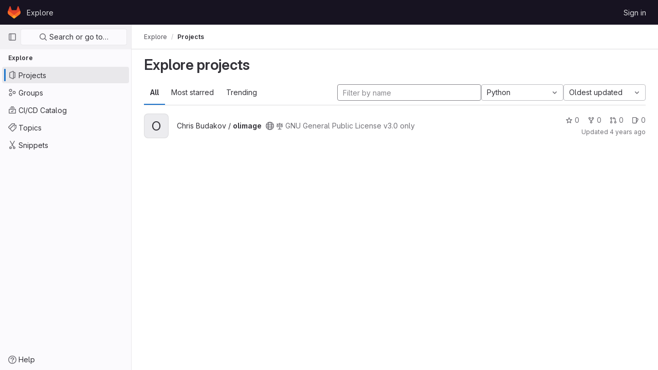

--- FILE ---
content_type: text/javascript; charset=utf-8
request_url: https://staging.olimex.com/assets/webpack/shortcutsBundle.40d67c28.chunk.js
body_size: 4676
content:
(this.webpackJsonp=this.webpackJsonp||[]).push([[1049],{O6Bj:function(e,t,o){"use strict";o.d(t,"c",(function(){return c})),o.d(t,"a",(function(){return d}));o("86Lb");var i=o("t6Yz"),n=o.n(i);o.d(t,"b",(function(){return n.a}));const s=[],r=n.a.prototype.stopCallback;n.a.prototype.stopCallback=function(e,t,o){for(const i of s){const n=i.call(this,e,t,o);if(void 0!==n)return n}return r.call(this,e,t,o)};const c=function(e){s.unshift(e)},d="mod+c"},U6io:function(e,t){!function(e){var t=e.prototype.stopCallback;e.prototype.stopCallback=function(e,o,i){return!!this.paused||t.call(this,e,o,i)},e.prototype.pause=function(){this.paused=!0},e.prototype.unpause=function(){this.paused=!1},e.init()}(Mousetrap)},d08M:function(e,t,o){"use strict";o.d(t,"rb",(function(){return d})),o.d(t,"A",(function(){return u})),o.d(t,"x",(function(){return a})),o.d(t,"d",(function(){return l})),o.d(t,"e",(function(){return p})),o.d(t,"C",(function(){return f})),o.d(t,"ob",(function(){return b})),o.d(t,"c",(function(){return g})),o.d(t,"y",(function(){return h})),o.d(t,"z",(function(){return j})),o.d(t,"B",(function(){return y})),o.d(t,"D",(function(){return m})),o.d(t,"tb",(function(){return O})),o.d(t,"E",(function(){return K})),o.d(t,"ub",(function(){return v})),o.d(t,"qb",(function(){return T})),o.d(t,"a",(function(){return w})),o.d(t,"P",(function(){return k})),o.d(t,"pb",(function(){return S})),o.d(t,"Q",(function(){return G})),o.d(t,"F",(function(){return M})),o.d(t,"bb",(function(){return R})),o.d(t,"sb",(function(){return I})),o.d(t,"b",(function(){return D})),o.d(t,"kb",(function(){return E})),o.d(t,"lb",(function(){return x})),o.d(t,"nb",(function(){return q})),o.d(t,"jb",(function(){return F})),o.d(t,"mb",(function(){return P})),o.d(t,"ib",(function(){return z})),o.d(t,"p",(function(){return B})),o.d(t,"f",(function(){return A})),o.d(t,"r",(function(){return H})),o.d(t,"i",(function(){return _})),o.d(t,"j",(function(){return L})),o.d(t,"g",(function(){return N})),o.d(t,"t",(function(){return U})),o.d(t,"s",(function(){return Y})),o.d(t,"k",(function(){return J})),o.d(t,"ab",(function(){return V})),o.d(t,"l",(function(){return W})),o.d(t,"o",(function(){return Z})),o.d(t,"q",(function(){return Q})),o.d(t,"m",(function(){return X})),o.d(t,"h",(function(){return $})),o.d(t,"n",(function(){return ee})),o.d(t,"u",(function(){return te})),o.d(t,"w",(function(){return oe})),o.d(t,"v",(function(){return ie})),o.d(t,"gb",(function(){return ne})),o.d(t,"fb",(function(){return se})),o.d(t,"hb",(function(){return re})),o.d(t,"cb",(function(){return ce})),o.d(t,"eb",(function(){return de})),o.d(t,"db",(function(){return ue})),o.d(t,"H",(function(){return ae})),o.d(t,"J",(function(){return le})),o.d(t,"G",(function(){return pe})),o.d(t,"I",(function(){return fe})),o.d(t,"L",(function(){return be})),o.d(t,"M",(function(){return ge})),o.d(t,"V",(function(){return he})),o.d(t,"X",(function(){return je})),o.d(t,"U",(function(){return ye})),o.d(t,"Z",(function(){return me})),o.d(t,"W",(function(){return Oe})),o.d(t,"Y",(function(){return Ke})),o.d(t,"T",(function(){return ve})),o.d(t,"R",(function(){return Te})),o.d(t,"S",(function(){return we})),o.d(t,"N",(function(){return ke})),o.d(t,"O",(function(){return Se})),o.d(t,"K",(function(){return Ge})),o.d(t,"vb",(function(){return Ie})),o.d(t,"wb",(function(){return Ce}));var i=o("htNe"),n=o.n(i),s=(o("byxs"),o("n7CP")),r=o("/lV4");const c=n()((function(){let e={};if(s.a.canUseLocalStorage())try{e=JSON.parse(localStorage.getItem("gl-keyboard-shortcuts-customizations")||"{}")}catch(e){}return e})),d={id:"globalShortcuts.toggleKeyboardShortcutsDialog",description:Object(r.a)("Toggle keyboard shortcuts help dialog"),defaultKeys:["?"]},u={id:"globalShortcuts.goToYourProjects",description:Object(r.a)("Go to your projects"),defaultKeys:["shift+p"]},a={id:"globalShortcuts.goToYourGroups",description:Object(r.a)("Go to your groups"),defaultKeys:["shift+g"]},l={id:"globalShortcuts.goToActivityFeed",description:Object(r.a)("Go to the activity feed"),defaultKeys:["shift+a"]},p={id:"globalShortcuts.goToMilestoneList",description:Object(r.a)("Go to the milestone list"),defaultKeys:["shift+l"]},f={id:"globalShortcuts.goToYourSnippets",description:Object(r.a)("Go to your snippets"),defaultKeys:["shift+s"]},b={id:"globalShortcuts.startSearch",description:Object(r.a)("Start search"),defaultKeys:["s","/"]},g={id:"globalShortcuts.focusFilterBar",description:Object(r.a)("Focus filter bar"),defaultKeys:["f"]},h={id:"globalShortcuts.goToYourIssues",description:Object(r.a)("Go to your issues"),defaultKeys:["shift+i"]},j={id:"globalShortcuts.goToYourMergeRequests",description:Object(r.a)("Go to your merge requests"),defaultKeys:["shift+m"]},y={id:"globalShortcuts.goToYourReviewRequests",description:Object(r.a)("Go to your review requests"),defaultKeys:["shift+r"]},m={id:"globalShortcuts.goToYourTodoList",description:Object(r.a)("Go to your To-Do list"),defaultKeys:["shift+t"]},O={id:"globalShortcuts.togglePerformanceBar",description:Object(r.a)("Toggle the Performance Bar"),defaultKeys:["p b"]},K={id:"globalShortcuts.hideAppearingContent",description:Object(r.a)("Hide tooltips or popovers"),defaultKeys:["esc"]},v={id:"globalShortcuts.toggleSuperSidebar",description:Object(r.a)("Toggle the navigation sidebar"),defaultKeys:["mod+\\"]},T={id:"globalShortcuts.toggleCanary",description:Object(r.a)("Toggle GitLab Next"),defaultKeys:["g x"]},w={id:"editing.boldText",description:Object(r.a)("Bold text"),defaultKeys:["mod+b"],customizable:!1},k={id:"editing.italicText",description:Object(r.a)("Italic text"),defaultKeys:["mod+i"],customizable:!1},S={id:"editing.strikethroughText",description:Object(r.a)("Strikethrough text"),defaultKeys:["mod+shift+x"],customizable:!1},G={id:"editing.linkText",description:Object(r.a)("Link text"),defaultKeys:["mod+k"],customizable:!1},M={id:"editing.indentLine",description:Object(r.a)("Indent line"),defaultKeys:["mod+]"],customizable:!1},R={id:"editing.outdentLine",description:Object(r.a)("Outdent line"),defaultKeys:["mod+["],customizable:!1},I={id:"editing.toggleMarkdownPreview",description:Object(r.a)("Toggle Markdown preview"),defaultKeys:["ctrl+shift+p","command+shift+p"]},C={id:"editing.editRecentComment",description:Object(r.a)("Edit your most recent comment in a thread (from an empty textarea)"),defaultKeys:["up"]},D={id:"wiki.editWikiPage",description:Object(r.a)("Edit wiki page"),defaultKeys:["e"]},E={id:"repositoryGraph.scrollLeft",description:Object(r.a)("Scroll left"),defaultKeys:["left","h"]},x={id:"repositoryGraph.scrollRight",description:Object(r.a)("Scroll right"),defaultKeys:["right","l"]},q={id:"repositoryGraph.scrollUp",description:Object(r.a)("Scroll up"),defaultKeys:["up","k"]},F={id:"repositoryGraph.scrollDown",description:Object(r.a)("Scroll down"),defaultKeys:["down","j"]},P={id:"repositoryGraph.scrollToTop",description:Object(r.a)("Scroll to top"),defaultKeys:["shift+up","shift+k"]},z={id:"repositoryGraph.scrollToBottom",description:Object(r.a)("Scroll to bottom"),defaultKeys:["shift+down","shift+j"]},B={id:"project.goToOverview",description:Object(r.a)("Go to the project's overview page"),defaultKeys:["g o"]},A={id:"project.goToActivityFeed",description:Object(r.a)("Go to the project's activity feed"),defaultKeys:["g v"]},H={id:"project.goToReleases",description:Object(r.a)("Go to releases"),defaultKeys:["g r"]},_={id:"project.goToFiles",description:Object(r.a)("Go to files"),defaultKeys:["g f"]},L={id:"project.goToFindFile",description:Object(r.a)("Go to find file"),defaultKeys:["t"]},N={id:"project.goToCommits",description:Object(r.a)("Go to commits"),defaultKeys:["g c"]},U={id:"project.goToRepoGraph",description:Object(r.a)("Go to repository graph"),defaultKeys:["g n"]},Y={id:"project.goToRepoCharts",description:Object(r.a)("Go to repository charts"),defaultKeys:["g d"]},J={id:"project.goToIssues",description:Object(r.a)("Go to issues"),defaultKeys:["g i"]},V={id:"project.newIssue",description:Object(r.a)("New issue"),defaultKeys:["i"]},W={id:"project.goToIssueBoards",description:Object(r.a)("Go to issue boards"),defaultKeys:["g b"]},Z={id:"project.goToMergeRequests",description:Object(r.a)("Go to merge requests"),defaultKeys:["g m"]},Q={id:"project.goToPipelines",description:Object(r.a)("Go to pipelines"),defaultKeys:["g p"]},X={id:"project.goToJobs",description:Object(r.a)("Go to jobs"),defaultKeys:["g j"]},$={id:"project.goToEnvironments",description:Object(r.a)("Go to environments"),defaultKeys:["g e"]},ee={id:"project.goToKubernetes",description:Object(r.a)("Go to kubernetes"),defaultKeys:["g k"]},te={id:"project.goToSnippets",description:Object(r.a)("Go to snippets"),defaultKeys:["g s"]},oe={id:"project.goToWiki",description:Object(r.a)("Go to wiki"),defaultKeys:["g w"]},ie={id:"project.goToWebIDE",description:Object(r.a)("Open in Web IDE"),defaultKeys:["."]},ne={id:"projectFiles.moveSelectionUp",description:Object(r.a)("Move selection up"),defaultKeys:["up"]},se={id:"projectFiles.moveSelectionDown",description:Object(r.a)("Move selection down"),defaultKeys:["down"]},re={id:"projectFiles.openSelection",description:Object(r.a)("Open Selection"),defaultKeys:["enter"]},ce={id:"projectFiles.goBack",description:Object(r.a)("Go back (while searching for files)"),defaultKeys:["esc"]},de={id:"projectFiles.goToFilePermalink",description:Object(r.a)("Go to file permalink (while viewing a file)"),defaultKeys:["y"]},ue={id:"projectFiles.goToCompare",description:Object(r.a)("Compare Branches"),defaultKeys:["shift+c"]},ae={id:"issuables.commentReply",description:Object(r.a)("Comment/Reply (quoting selected text)"),defaultKeys:["r"]},le={id:"issuables.editDescription",description:Object(r.a)("Edit description"),defaultKeys:["e"]},pe={id:"issuables.changeLabel",description:Object(r.a)("Change label"),defaultKeys:["l"]},fe={id:"issuables.copyIssuableRef",description:Object(r.a)("Copy reference"),defaultKeys:["c r"]},be={id:"issuesMRs.changeAssignee",description:Object(r.a)("Change assignee"),defaultKeys:["a"]},ge={id:"issuesMRs.changeMilestone",description:Object(r.a)("Change milestone"),defaultKeys:["m"]},he={id:"mergeRequests.nextFileInDiff",description:Object(r.a)("Next file in diff"),defaultKeys:["]","j"]},je={id:"mergeRequests.previousFileInDiff",description:Object(r.a)("Previous file in diff"),defaultKeys:["[","k"]},ye={id:"mergeRequests.goToFile",description:Object(r.a)("Go to file"),defaultKeys:["mod+p","t"],customizable:!1},me={id:"mergeRequests.toggleFileBrowser",description:Object(r.a)("Toggle file browser"),defaultKeys:["f"],customizable:!1},Oe={id:"mergeRequests.nextUnresolvedDiscussion",description:Object(r.a)("Next unresolved discussion"),defaultKeys:["n"]},Ke={id:"mergeRequests.previousUnresolvedDiscussion",description:Object(r.a)("Previous unresolved discussion"),defaultKeys:["p"]},ve={id:"mergeRequests.copySourceBranchName",description:Object(r.a)("Copy source branch name"),defaultKeys:["b"]},Te={id:"mergeRequestCommits.nextCommit",description:Object(r.a)("Next commit"),defaultKeys:["c"]},we={id:"mergeRequestCommits.previousCommit",description:Object(r.a)("Previous commit"),defaultKeys:["x"]},ke={id:"issues.nextDesign",description:Object(r.a)("Next design"),defaultKeys:["right"]},Se={id:"issues.previousDesign",description:Object(r.a)("Previous design"),defaultKeys:["left"]},Ge={id:"issues.closeDesign",description:Object(r.a)("Close design"),defaultKeys:["esc"]},Me={id:"webIDE.goToFile",description:Object(r.a)("Go to file"),defaultKeys:["mod+p","t"],customizable:!1},Re={id:"webIDE.commit",description:Object(r.a)("Commit (when editing commit message)"),defaultKeys:["mod+enter"],customizable:!1},Ie=[{id:"globalShortcuts",name:Object(r.a)("Global Shortcuts"),keybindings:[d,u,a,l,p,f,b,g,h,j,y,m,O,K,v]},{id:"editing",name:Object(r.a)("Editing"),keybindings:[w,k,S,G,I,C]},{id:"wiki",name:Object(r.a)("Wiki"),keybindings:[D]},{id:"repositoryGraph",name:Object(r.a)("Repository Graph"),keybindings:[E,x,q,F,P,z]},{id:"project",name:Object(r.a)("Project"),keybindings:[B,A,H,_,L,N,U,Y,J,V,W,Z,Q,X,$,ee,te,oe,ie]},{id:"projectFiles",name:Object(r.a)("Project Files"),keybindings:[ne,se,re,ce,de,ue]},{id:"issuables",name:Object(r.a)("Epics, issues, and merge requests"),keybindings:[ae,le,pe,fe]},{id:"issuesMRs",name:Object(r.a)("Issues and merge requests"),keybindings:[be,ge]},{id:"mergeRequests",name:Object(r.a)("Merge requests"),keybindings:[he,je,ye,Oe,Ke,ve,me]},{id:"mergeRequestCommits",name:Object(r.a)("Merge request commits"),keybindings:[Te,we]},{id:"issues",name:Object(r.a)("Issues"),keybindings:[ke,Se,Ge]},{id:"webIDE",name:Object(r.a)("Legacy Web IDE"),keybindings:[Me,Re]},{id:"misc",name:Object(r.a)("Miscellaneous"),keybindings:[T]}],Ce=function(e){return function({customizable:e}){return Boolean(null==e||e)}(e)&&c()[e.id]||e.defaultKeys}},"v+Mp":function(e,t,o){"use strict";o.r(t),o.d(t,"LOCAL_MOUSETRAP_DATA_KEY",(function(){return f})),o.d(t,"default",(function(){return g}));var i=o("8Doe"),n=o.n(i),s=(o("B++/"),o("z6RN"),o("47t/"),o("Tznw"),o("IYH6"),o("6yen"),o("OeRx"),o("l/dT"),o("RqS2"),o("Zy7a"),o("cjZU"),o("OAhk"),o("X42P"),o("mHhP"),o("fn0I"),o("UB/6"),o("imhG"),o("TPye"),o("FMw2"),o("dHQd"),o("yoDG"),o("KeS/"),o("tWNI"),o("8d6S"),o("VwWG"),o("IYHS"),o("rIA9"),o("MViX"),o("zglm"),o("GDOA"),o("hlbI"),o("a0mT"),o("u3H1"),o("ta8/"),o("IKCR"),o("nmTw"),o("W2kU"),o("58fc"),o("7dtT"),o("Rhav"),o("uhEP"),o("eppl"),o("ZzK0"),o("BzOf"),o("EmJ/")),r=o.n(s),c=o("ewH8"),d=o("O6Bj"),u=o("NmEs"),a=o("yQ8t"),l=o("3twG"),p=o("d08M");o("U6io");const f="local-mousetrap-instance";function b(e){const t=e.closest(".md-area").find(".js-md"),o=new Map;return t.each((function(){const e=r()(this),t=e.data("md-shortcuts");null!=t&&t.length&&o.set(e,t)})),o}class g{constructor(){this.extensions=new Map,this.onToggleHelp=this.onToggleHelp.bind(this),this.helpModalElement=null,this.helpModalVueInstance=null,this.addAll([[p.rb,this.onToggleHelp],[p.ob,g.focusSearch],[p.c,this.focusFilter.bind(this)],[p.tb,g.onTogglePerfBar],[p.E,g.hideAppearingContent],[p.qb,g.onToggleCanary],[p.D,function(){return Object(a.a)(".shortcuts-todos")}],[p.d,function(){return Object(a.a)(".dashboard-shortcuts-activity")}],[p.y,function(){return Object(a.a)(".dashboard-shortcuts-issues")}],[p.z,function(){return Object(a.a)(".dashboard-shortcuts-merge_requests")}],[p.B,function(){return Object(a.a)(".dashboard-shortcuts-review_requests")}],[p.A,function(){return Object(a.a)(".dashboard-shortcuts-projects")}],[p.x,function(){return Object(a.a)(".dashboard-shortcuts-groups")}],[p.e,function(){return Object(a.a)(".dashboard-shortcuts-milestones")}],[p.C,function(){return Object(a.a)(".dashboard-shortcuts-snippets")}],[p.sb,g.toggleMarkdownPreview]]),Object(d.c)((function(e,t,o){return!Object(p.wb)(p.sb).includes(o)&&void 0}));const e=document.body.dataset.findFile;null!=e&&this.add(p.j,(function(){Object(l.V)(e)})),r()(document).on("click",".js-shortcuts-modal-trigger",this.onToggleHelp),window.gon.keyboard_shortcuts_enabled||(localStorage.setItem("shortcutsDisabled",!0),d.b.pause())}addExtension(e,t=[],o=new Set){o.add(e);let i=this.extensions.get(e);if(!i){for(const t of null!==(n=e.dependencies)&&void 0!==n?n:[]){var n;o.has(t)||t===g||(o.add(t),this.addExtension(t,[],o))}i=new e(this,...t),this.extensions.set(e,i)}return o.delete(e),i}add(e,t){d.b.bind(Object(p.wb)(e),t)}addAll(e){var t=this;e.forEach((function(e){return t.add(...e)}))}onToggleHelp(e){var t=this;null!=e&&e.preventDefault&&e.preventDefault(),this.helpModalElement&&this.helpModalVueInstance?(this.helpModalVueInstance.$destroy(),this.helpModalElement.remove(),this.helpModalElement=null,this.helpModalVueInstance=null):(this.helpModalElement=document.createElement("div"),document.body.append(this.helpModalElement),this.helpModalVueInstance=new c.default({el:this.helpModalElement,components:{ShortcutsHelp:function(){return o.e(1114).then(o.bind(null,"exIq"))}},render:function(e){return e("shortcuts-help",{on:{hidden:t.onToggleHelp}})}}))}static onTogglePerfBar(e){e.preventDefault();Object(u.J)(Object(u.m)("perf_bar_enabled"))?Object(u.R)("perf_bar_enabled","false",{path:"/"}):Object(u.R)("perf_bar_enabled","true",{path:"/"}),Object(l.J)()}static onToggleCanary(e){e.preventDefault();const t=Object(u.J)(Object(u.m)("gitlab_canary"));Object(u.R)("gitlab_canary",(!t).toString(),{expires:365,path:"/"}),Object(l.J)()}static toggleMarkdownPreview(e){r()(document).triggerHandler("markdown-preview:toggle",[e])}focusFilter(e){this.filterInput||(this.filterInput=r()("input[type=search]",".nav-controls")),this.filterInput.focus(),e.preventDefault()}static focusSearch(e){var t;null===(t=document.querySelector("#super-sidebar-search"))||void 0===t||t.click(),e.preventDefault&&e.preventDefault()}static hideAppearingContent(e){document.querySelectorAll(".tooltip, .popover").forEach((function(e){e.style.display="none"})),e.preventDefault&&e.preventDefault()}static initMarkdownEditorShortcuts(e,t){const o=b(e),i=new d.b(e[0]);e.data(f,i),o.forEach((function(e,o){i.bind(e,(function(e){e.preventDefault(),t(o)}))}));const s=n()([...o.values()]),r=d.b.prototype.stopCallback;i.stopCallback=function(e,t,o){return!s.includes(o)&&r.call(this,e,t,o)}}static removeMarkdownEditorShortcuts(e){const t=e.data(f);t&&b(e).forEach((function(e){t.unbind(e)}))}}}}]);
//# sourceMappingURL=shortcutsBundle.40d67c28.chunk.js.map